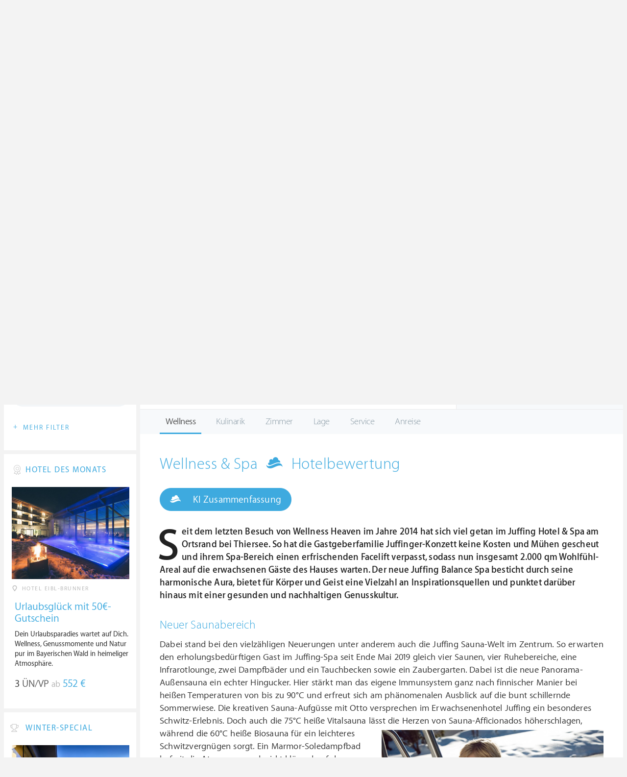

--- FILE ---
content_type: text/html; charset=UTF-8
request_url: https://ch.wellness-heaven.de/wellnesshotel/juffing/testbericht-wellness/
body_size: 20390
content:

<!DOCTYPE html>
<!--[if lt IE 7]>      <html class="no-js lt-ie9 lt-ie8 lt-ie7"> <![endif]-->
<!--[if IE 7]>         <html class="no-js lt-ie9 lt-ie8"> <![endif]-->
<!--[if IE 8]>         <html class="no-js lt-ie9"> <![endif]-->
<!--[if gt IE 8]><!--> 
<html class="no-js" lang="de"> <!--<![endif]-->
  
  <head>
  

<title>Juffing Hotel & Spa » Wellness & Spa » Bewertung & Bericht</title>
<meta name="description" content="Seit dem letzten Besuch von Wellness Heaven im Jahre 2014 hat sich viel getan im Juffing Hotel & Spa am Ortsrand bei Thiersee. So hat die Gastgeberfamilie Juffinger-Konzett keine Kosten und Mühen gescheut und ihrem Spa-Bereich einen erfrischenden Facelift verpasst, sodass nun insgesamt 2.000  ...">
<meta charset="utf-8">
<meta name="referrer" content="origin">
<meta name="robots" content="index,follow"><base href="https://ch.wellness-heaven.de/" />
<link rel="alternate" hreflang="de" href="https://www.wellness-heaven.de/wellnesshotel/juffing/testbericht-wellness/" />
<link rel="alternate" hreflang="de-CH" href="https://ch.wellness-heaven.de/wellnesshotel/juffing/testbericht-wellness/" />
<link rel="alternate" hreflang="de-AT" href="https://at.wellness-heaven.de/wellnesshotel/juffing/testbericht-wellness/" />
<meta name="viewport" content="width=device-width, initial-scale=1">

	<link rel="stylesheet" href="/css/normalize.min.css">
	<link rel="stylesheet" href="/min/?g=pluginscss">
	<link rel="stylesheet" href="/min/?g=maincss">
    
    <script src="/min/?g=mainjs"></script>
    
<script type="text/javascript">var keyerl = 'AIzaSyB3rlUBxoeAhS9j8NTbG80xufgoTT-tTsk';</script><script>createCookie('tt','1','30');</script>    
 
	
	<script type="application/ld+json">
	{
  	"@context" : "https://schema.org",
  	"@type" : "WebSite",
  	"name" : "Wellness Heaven",
  	"alternateName" : "Wellness Heaven Hotel Guide",
  	"url" : "https://www.wellness-heaven.de"
	}
	</script>
	<script type="application/ld+json">
    {
      "@context": "https://schema.org",
      "@type": "Organization",
      "url": "https://www.wellness-heaven.de",
      "logo": "https://www.wellness-heaven.de/img/logo.svg"
    }
    </script>
    
    <link rel="icon" href="/favi/favicon.ico">
    <link rel="icon" type="image/png" href="/favi/favicon-32x32.png" sizes="32x32">
    <link rel="icon" type="image/png" href="/favi/favicon-96x96.png" sizes="96x96">
    <link rel="apple-touch-icon" sizes="57x57" href="/favi/apple-touch-icon-57x57.png">
    <link rel="apple-touch-icon" sizes="60x60" href="/favi/apple-touch-icon-60x60.png">
    <link rel="apple-touch-icon" sizes="72x72" href="/favi/apple-touch-icon-72x72.png">
    <link rel="apple-touch-icon" sizes="76x76" href="/favi/apple-touch-icon-76x76.png">
    <link rel="apple-touch-icon" sizes="114x114" href="/favi/apple-touch-icon-114x114.png">
    <link rel="apple-touch-icon" sizes="120x120" href="/favi/apple-touch-icon-120x120.png">
    <link rel="apple-touch-icon" sizes="152x152" href="/favi/apple-touch-icon-152x152.png">
    <link rel="apple-touch-icon" sizes="180x180" href="/favi/apple-touch-icon-180x180.png">
    <link rel="manifest" href="/favi/manifest.json">
    <meta name="msapplication-TileColor" content="#ffffff">
    <meta name="msapplication-TileImage" content="/favi/mstile-144x144.png">
    <meta name="theme-color" content="#ffffff">

    <!--[if lt IE 9]>
        <script src="//html5shiv.googlecode.com/svn/trunk/html5.js"></script>
        <script>window.html5 || document.write('<script src="js/vendor/html5shiv.js"><\/script>')</script>
    <![endif]-->


<meta property="og:image" content="/img/logo.svg"/><meta property="og:title" content="Juffing Hotel & Spa » Wellness & Spa » Bewertung & Bericht" />
</head>

<body>
    <!--[if lt IE 7]>
      <p class="browsehappy">You are using an <strong>outdated</strong> browser. Please <a href="https://browsehappy.com/">upgrade your browser</a> to improve your experience.</p>
    <![endif]-->


<style>#preLoader{position:fixed;left:0;top:0;right:0;bottom:0;background:rgba(255,255,255,.99);z-index:100500}.preloader-double-torus,.preloader-wrap,.preloader-wrap img{position:absolute;left:0;top:0;bottom:0;right:0;margin:auto}.preloader-double-torus,.preloader-wrap{height:110px;width:110px}.preloader-wrap img{height:70px;width:70px}.preloader-double-torus{border:9px double;border-radius:50%;border-color:rgba(62,170,223,.65) #3eaadf;animation:preloader-spin 570ms infinite linear;-o-animation:preloader-spin 570ms infinite linear;-ms-animation:preloader-spin 570ms infinite linear;-webkit-animation:preloader-spin 570ms infinite linear;-moz-animation:preloader-spin 570ms infinite linear}@keyframes preloader-spin{100%{transform:rotate(360deg)}}@-o-keyframes preloader-spin{100%{-o-transform:rotate(360deg);transform:rotate(360deg)}}@-ms-keyframes preloader-spin{100%{-ms-transform:rotate(360deg);transform:rotate(360deg)}}@-webkit-keyframes preloader-spin{100%{-webkit-transform:rotate(360deg);transform:rotate(360deg)}}@-moz-keyframes preloader-spin{100%{-moz-transform:rotate(360deg);transform:rotate(360deg)}}
</style>

<div id="preLoader">
<div class="preloader-wrap">
  <img src="/img/logo-cloud.svg">
  <div class="preloader-double-torus"></div>
</div>
</div>

    <div id="main">
      <header id="header">
        <div class="main-container">
          <a href="/" class="logo"><img src="/img/logo.svg" alt="Wellness Heaven Logo" class="logosvg"></a>
          <a href="/" id="mob-btn"><div class="menu-burger"><span></span></div></a>

          <nav class="header-menu clearfix">
            <ul class="f-left">
              <li>
                <a href="#">Wellnesshotels <span class="icon-arrow-down-small"></span></a>

                <div class="dropdown">
                  <ul>
                  	<li><a href="/karte/">Wellnesshotel Karte</a></li>
                    <li><a href="/awards/">Wellness Heaven Awards</a></li> 
                    <li><a href="/hotelbewertung/wellness-spa/">Die besten Wellnesshotels</a></li>
                    <li><a href="/wellness/personalisierte-suche/">Personalisierte Hotelsuche</a></li> 
                    <li><a href="/wellness-angebote/top/">Wellness Angebote</a></li> 
                    <li><a href="/wellness/pressemeldungen/">Presse</a></li>
                    <li><a href="/wellness/wellness-gewinnspiel/">Gewinnspiel</a></li>
                    
                  </ul>
                </div>
              </li>
              <li>
                <a href="#">Hotelbewertungen <span class="icon-arrow-down-small"></span></a>

                <div class="dropdown">
                  <ul>
                    <li><a href="/wellness/testbericht-kriterien/">Test-Kriterien</a></li>
                    <li><a href="/wellness/bewertungsalgorithmus/">Bewertungs-Algorithmus</a></li>
                    <li><a href="/wellness/testbericht-experten/">Hoteltester</a></li>
                    <li><a href="/magazin/">Magazin</a></li>
                    <li><a href="/wellness/hoteltesterin-kolumne/">Hoteltesterin Kolumne</a></li>
                    <li><a href="/wellness/wellnessfuehrer-willkommen/">Wellness Heaven</a></li>
                    <li><a href="/wellness/testbericht-philosophie/">Philosophie</a></li>
                    <li><a href="/wellness/listing-varianten/">Listing Varianten</a></li>
                  </ul>
                </div>
              </li>
            </ul>

            <a href="#" id="search-btn"><span class="icon-search"></span></a>

            <div class="f-right" id="searchbox">
              <input id="search" type="text" placeholder="Suche"/>
              <span class="icon-search"></span>
              <a href="#" class="close"><span class="icon-close"></span></a>
                <div id="search-prompter" class="search-prompter"></div>
              </div>

              <div class="f-right like-box-container">
                <a href="#" class="like-block"><i class="icon-heart-full"></i><span id="likeCount">0</span></a>

                <div class="likebox-dropdown" style="display:none;">
                  <div class="likebox-wrap mCustomScrollbar " style="display:none;">
                    <a href="/wellness/merkzettel/" class="btn btn-blue-full">
                      <span class="icon-plane"></span>Anfrage an alle
                    </a>
                    <div class="ui-likebox-msg">Ihre Favoriten-Liste ist leer.</div>
                    <ul id="likeBox" class="ui-autocomplete ui-menu">
                      <li class="ui-hotels-title" style="display:none">
                        <span class="cati">Hotels</span>
                        <span class="cati" id="hotelsCount"></span>
                      </li>
                      <li id="uiHotelsList"></li>

                      <li class="ui-angebote-title" style="display:none">
                        <span class="cati">Angebote</span>
                        <span class="cati" id="angeboteCont"></span>
                      </li>
                      <li id="uiAngeboteList"></li>
                    </ul>
                  </div>
                </div>

              </div> <!-- .like-box-container -->

            </div>
          </nav>
        </div>
      </header><!--END Eheader-->


<div class="main-slider-wrap">

<div class="likerswipe">
<a href="#menu" id="menu-link-btn"><span class="icon-menu"></span> Infos</a>
<div class="cont"><a href="#" class="like slideLike" data-id="h177"><span class="icon-heart"></span></a></div>
</div>

<div id="swipero" class="swiper mainswiper">
<div class="swiper-wrapper">    

<div class="swiper-slide">
<img class="swiper-lazy" data-src="https://www.wellness-heaven.de/guide/juffing/juffing_gr.jpg" alt="Juffing Hotel & Spa Bilder | Bild 1">
<div class="swiper-lazy-preloader swiper-lazy-preloader-white"></div>
</div>

<div class="swiper-slide">
<img class="swiper-lazy" data-src="https://www.wellness-heaven.de/guide/juffing/data/image/juffing-5d4ee20084ec2.jpeg" alt="Juffing Hotel & Spa Bilder | Bild 2">
<div class="swiper-lazy-preloader swiper-lazy-preloader-white"></div>
</div>

<div class="swiper-slide">
<img class="swiper-lazy" data-src="https://www.wellness-heaven.de/guide/juffing/data/image/juffing-5d4ee1912f7af.jpeg" alt="Juffing Hotel & Spa Bilder | Bild 3">
<div class="swiper-lazy-preloader swiper-lazy-preloader-white"></div>
</div>

<div class="swiper-slide">
<img class="swiper-lazy" data-src="https://www.wellness-heaven.de/guide/juffing/data/image/juffing-5d4ee12e1dd91.jpeg" alt="Juffing Hotel & Spa Bilder | Bild 4">
<div class="swiper-lazy-preloader swiper-lazy-preloader-white"></div>
</div>

<div class="swiper-slide">
<img class="swiper-lazy" data-src="https://www.wellness-heaven.de/guide/juffing/data/image/juffing-56166af241cef.jpeg" alt="Juffing Hotel & Spa Bilder | Bild 5">
<div class="swiper-lazy-preloader swiper-lazy-preloader-white"></div>
</div>

<div class="swiper-slide">
<img class="swiper-lazy" data-src="https://www.wellness-heaven.de/guide/juffing/data/image/juffing-5d4eeb0a87f95.jpeg" alt="Juffing Hotel & Spa Bilder | Bild 6">
<div class="swiper-lazy-preloader swiper-lazy-preloader-white"></div>
</div>

<div class="swiper-slide">
<img class="swiper-lazy" data-src="https://www.wellness-heaven.de/guide/juffing/data/image/juffing-58fa74fd9e88e.jpeg" alt="Juffing Hotel & Spa Bilder | Bild 7">
<div class="swiper-lazy-preloader swiper-lazy-preloader-white"></div>
</div>

<div class="swiper-slide">
<img class="swiper-lazy" data-src="https://www.wellness-heaven.de/guide/juffing/data/image/juffing-558291e25b252.jpeg" alt="Juffing Hotel & Spa Bilder | Bild 8">
<div class="swiper-lazy-preloader swiper-lazy-preloader-white"></div>
</div>

<div class="swiper-slide">
<img class="swiper-lazy" data-src="https://www.wellness-heaven.de/guide/juffing/data/image/juffing-5d4ee2fba0426.jpeg" alt="Juffing Hotel & Spa Bilder | Bild 9">
<div class="swiper-lazy-preloader swiper-lazy-preloader-white"></div>
</div>

<div class="swiper-slide">
<img class="swiper-lazy" data-src="https://www.wellness-heaven.de/guide/juffing/data/image/juffing-5d4ef0c59795a.jpeg" alt="Juffing Hotel & Spa Bilder | Bild 10">
<div class="swiper-lazy-preloader swiper-lazy-preloader-white"></div>
</div>

<div class="swiper-slide">
<img class="swiper-lazy" data-src="https://www.wellness-heaven.de/guide/juffing/data/image/juffing-5d4ef0c573fbf.jpeg" alt="Juffing Hotel & Spa Bilder | Bild 11">
<div class="swiper-lazy-preloader swiper-lazy-preloader-white"></div>
</div>

<div class="swiper-slide">
<img class="swiper-lazy" data-src="https://www.wellness-heaven.de/guide/juffing/data/image/juffing-5d4ee7f179de9.jpeg" alt="Juffing Hotel & Spa Bilder | Bild 12">
<div class="swiper-lazy-preloader swiper-lazy-preloader-white"></div>
</div>

<div class="swiper-slide">
<img class="swiper-lazy" data-src="https://www.wellness-heaven.de/guide/juffing/data/image/juffing-61adcbe75a60f.jpeg" alt="Juffing Hotel & Spa Bilder | Bild 13">
<div class="swiper-lazy-preloader swiper-lazy-preloader-white"></div>
</div>

<div class="swiper-slide">
<img class="swiper-lazy" data-src="https://www.wellness-heaven.de/guide/juffing/data/image/juffing1381838990.jpg" alt="Juffing Hotel & Spa Bilder | Bild 14">
<div class="swiper-lazy-preloader swiper-lazy-preloader-white"></div>
</div>

<div class="swiper-slide">
<img class="swiper-lazy" data-src="https://www.wellness-heaven.de/guide/juffing/data/image/juffing-5d4ee12e3d729.jpeg" alt="Juffing Hotel & Spa Bilder | Bild 15">
<div class="swiper-lazy-preloader swiper-lazy-preloader-white"></div>
</div>

<div class="swiper-slide">
<img class="swiper-lazy" data-src="https://www.wellness-heaven.de/guide/juffing/data/image/juffing-5d4ee9f3d3879.jpeg" alt="Juffing Hotel & Spa Bilder | Bild 16">
<div class="swiper-lazy-preloader swiper-lazy-preloader-white"></div>
</div>

<div class="swiper-slide">
<img class="swiper-lazy" data-src="https://www.wellness-heaven.de/guide/juffing/data/image/juffing-61adccfc1ca62.jpeg" alt="Juffing Hotel & Spa Bilder | Bild 17">
<div class="swiper-lazy-preloader swiper-lazy-preloader-white"></div>
</div>

<div class="swiper-slide">
<img class="swiper-lazy" data-src="https://www.wellness-heaven.de/guide/juffing/data/image/juffing-5d4ef0c51a7c6.jpeg" alt="Juffing Hotel & Spa Bilder | Bild 18">
<div class="swiper-lazy-preloader swiper-lazy-preloader-white"></div>
</div>

<div class="swiper-slide">
<img class="swiper-lazy" data-src="https://www.wellness-heaven.de/guide/juffing/data/image/juffing-59b95bb5575c6.jpeg" alt="Juffing Hotel & Spa Bilder | Bild 19">
<div class="swiper-lazy-preloader swiper-lazy-preloader-white"></div>
</div>

<div class="swiper-slide">
<img class="swiper-lazy" data-src="https://www.wellness-heaven.de/guide/juffing/data/image/juffing-61adcbe80ba4f.jpeg" alt="Juffing Hotel & Spa Bilder | Bild 20">
<div class="swiper-lazy-preloader swiper-lazy-preloader-white"></div>
</div>

<div class="swiper-slide">
<img class="swiper-lazy" data-src="https://www.wellness-heaven.de/guide/juffing/data/image/juffing-5d4ee9f41ded3.jpeg" alt="Juffing Hotel & Spa Bilder | Bild 21">
<div class="swiper-lazy-preloader swiper-lazy-preloader-white"></div>
</div>

<div class="swiper-slide">
<img class="swiper-lazy" data-src="https://www.wellness-heaven.de/guide/juffing/data/image/juffing-61adcb82a4386.jpeg" alt="Juffing Hotel & Spa Bilder | Bild 22">
<div class="swiper-lazy-preloader swiper-lazy-preloader-white"></div>
</div>

<div class="swiper-slide">
<img class="swiper-lazy" data-src="https://www.wellness-heaven.de/guide/juffing/data/image/juffing-61adcbe787675.jpeg" alt="Juffing Hotel & Spa Bilder | Bild 23">
<div class="swiper-lazy-preloader swiper-lazy-preloader-white"></div>
</div>

<div class="swiper-slide">
<img class="swiper-lazy" data-src="https://www.wellness-heaven.de/guide/juffing/data/image/juffing-5d4ef0c5ce0da.jpeg" alt="Juffing Hotel & Spa Bilder | Bild 24">
<div class="swiper-lazy-preloader swiper-lazy-preloader-white"></div>
</div>

<div class="swiper-slide">
<img class="swiper-lazy" data-src="https://www.wellness-heaven.de/guide/juffing/data/image/juffing-61adcbe7a08ee.jpeg" alt="Juffing Hotel & Spa Bilder | Bild 25">
<div class="swiper-lazy-preloader swiper-lazy-preloader-white"></div>
</div>

<div class="swiper-slide">
<img class="swiper-lazy" data-src="https://www.wellness-heaven.de/guide/juffing/data/image/juffing-61adcd40813ef.jpeg" alt="Juffing Hotel & Spa Bilder | Bild 26">
<div class="swiper-lazy-preloader swiper-lazy-preloader-white"></div>
</div>

<div class="swiper-slide">
<img class="swiper-lazy" data-src="https://www.wellness-heaven.de/guide/juffing/data/image/juffing-61adcd3fd54f2.jpeg" alt="Juffing Hotel & Spa Bilder | Bild 27">
<div class="swiper-lazy-preloader swiper-lazy-preloader-white"></div>
</div>

<div class="swiper-slide">
<img class="swiper-lazy" data-src="https://www.wellness-heaven.de/guide/juffing/data/image/juffing-5a1546eed3294.jpeg" alt="Juffing Hotel & Spa Bilder | Bild 28">
<div class="swiper-lazy-preloader swiper-lazy-preloader-white"></div>
</div>

<div class="swiper-slide">
<img class="swiper-lazy" data-src="https://www.wellness-heaven.de/guide/juffing/data/image/juffing-5582a8b96d528.jpeg" alt="Juffing Hotel & Spa Bilder | Bild 29">
<div class="swiper-lazy-preloader swiper-lazy-preloader-white"></div>
</div>

<div class="swiper-slide">
<img class="swiper-lazy" data-src="https://www.wellness-heaven.de/guide/juffing/data/image/juffing-61add24d34416.jpeg" alt="Juffing Hotel & Spa Bilder | Bild 30">
<div class="swiper-lazy-preloader swiper-lazy-preloader-white"></div>
</div>

<div class="swiper-slide">
<img class="swiper-lazy" data-src="https://www.wellness-heaven.de/guide/juffing/data/image/juffing-61add149b8d32.jpeg" alt="Juffing Hotel & Spa Bilder | Bild 31">
<div class="swiper-lazy-preloader swiper-lazy-preloader-white"></div>
</div>

<div class="swiper-slide">
<img class="swiper-lazy" data-src="https://www.wellness-heaven.de/guide/juffing/data/image/juffing-5df8f0f3a50c4.jpeg" alt="Juffing Hotel & Spa Bilder | Bild 32">
<div class="swiper-lazy-preloader swiper-lazy-preloader-white"></div>
</div>

<div class="swiper-slide">
<img class="swiper-lazy" data-src="https://www.wellness-heaven.de/guide/juffing/data/image/juffing-5d4ee7382c8a7.jpeg" alt="Juffing Hotel & Spa Bilder | Bild 33">
<div class="swiper-lazy-preloader swiper-lazy-preloader-white"></div>
</div>

<div class="swiper-slide">
<img class="swiper-lazy" data-src="https://www.wellness-heaven.de/guide/juffing/data/image/juffing-5d4ee69607300.jpeg" alt="Juffing Hotel & Spa Bilder | Bild 34">
<div class="swiper-lazy-preloader swiper-lazy-preloader-white"></div>
</div>

<div class="swiper-slide">
<img class="swiper-lazy" data-src="https://www.wellness-heaven.de/guide/juffing/data/image/juffing-5d4ee3c6cae12.jpeg" alt="Juffing Hotel & Spa Bilder | Bild 35">
<div class="swiper-lazy-preloader swiper-lazy-preloader-white"></div>
</div>

<div class="swiper-slide">
<img class="swiper-lazy" data-src="https://www.wellness-heaven.de/guide/juffing/data/image/juffing-5d4ee3c696d69.jpeg" alt="Juffing Hotel & Spa Bilder | Bild 36">
<div class="swiper-lazy-preloader swiper-lazy-preloader-white"></div>
</div>

<div class="swiper-slide">
<img class="swiper-lazy" data-src="https://www.wellness-heaven.de/guide/juffing/data/image/juffing-5d4ee3e653168.jpeg" alt="Juffing Hotel & Spa Bilder | Bild 37">
<div class="swiper-lazy-preloader swiper-lazy-preloader-white"></div>
</div>

<div class="swiper-slide">
<img class="swiper-lazy" data-src="https://www.wellness-heaven.de/guide/juffing/data/image/juffing-5d4ee3c84a5d4.jpeg" alt="Juffing Hotel & Spa Bilder | Bild 38">
<div class="swiper-lazy-preloader swiper-lazy-preloader-white"></div>
</div>

<div class="swiper-slide">
<img class="swiper-lazy" data-src="https://www.wellness-heaven.de/guide/juffing/data/image/juffing-61adcdbfe6bc8.jpeg" alt="Juffing Hotel & Spa Bilder | Bild 39">
<div class="swiper-lazy-preloader swiper-lazy-preloader-white"></div>
</div>

<div class="swiper-slide">
<img class="swiper-lazy" data-src="https://www.wellness-heaven.de/guide/juffing/data/image/juffing-61adcfed567e6.jpeg" alt="Juffing Hotel & Spa Bilder | Bild 40">
<div class="swiper-lazy-preloader swiper-lazy-preloader-white"></div>
</div>

<div class="swiper-slide">
<img class="swiper-lazy" data-src="https://www.wellness-heaven.de/guide/juffing/data/image/juffing-61adcfead82f8.jpeg" alt="Juffing Hotel & Spa Bilder | Bild 41">
<div class="swiper-lazy-preloader swiper-lazy-preloader-white"></div>
</div>

<div class="swiper-slide">
<img class="swiper-lazy" data-src="https://www.wellness-heaven.de/guide/juffing/data/image/juffing-61adcfe8abf19.jpeg" alt="Juffing Hotel & Spa Bilder | Bild 42">
<div class="swiper-lazy-preloader swiper-lazy-preloader-white"></div>
</div>

<div class="swiper-slide">
<img class="swiper-lazy" data-src="https://www.wellness-heaven.de/guide/juffing/data/image/juffing-5a154b2d30ea3.jpeg" alt="Juffing Hotel & Spa Bilder | Bild 43">
<div class="swiper-lazy-preloader swiper-lazy-preloader-white"></div>
</div>

<div class="swiper-slide">
<img class="swiper-lazy" data-src="https://www.wellness-heaven.de/guide/juffing/data/image/juffing-5d4ee13086a78.jpeg" alt="Juffing Hotel & Spa Bilder | Bild 44">
<div class="swiper-lazy-preloader swiper-lazy-preloader-white"></div>
</div>

<div class="swiper-slide">
<img class="swiper-lazy" data-src="https://www.wellness-heaven.de/guide/juffing/data/image/juffing-5d4ef0c41d7ea.jpeg" alt="Juffing Hotel & Spa Bilder | Bild 45">
<div class="swiper-lazy-preloader swiper-lazy-preloader-white"></div>
</div>

<div class="swiper-slide">
<img class="swiper-lazy" data-src="https://www.wellness-heaven.de/guide/juffing/data/image/juffing-5d4ee1914c568.jpeg" alt="Juffing Hotel & Spa Bilder | Bild 46">
<div class="swiper-lazy-preloader swiper-lazy-preloader-white"></div>
</div>

<div class="swiper-slide">
<img class="swiper-lazy" data-src="https://www.wellness-heaven.de/guide/juffing/data/image/juffing-5d4ee12f79870.jpeg" alt="Juffing Hotel & Spa Bilder | Bild 47">
<div class="swiper-lazy-preloader swiper-lazy-preloader-white"></div>
</div>

<div class="swiper-slide">
<img class="swiper-lazy" data-src="https://www.wellness-heaven.de/guide/juffing/data/image/juffing-5d4ef0c45f1fd.jpeg" alt="Juffing Hotel & Spa Bilder | Bild 48">
<div class="swiper-lazy-preloader swiper-lazy-preloader-white"></div>
</div>

<div class="swiper-slide">
<img class="swiper-lazy" data-src="https://www.wellness-heaven.de/guide/juffing/data/image/juffing-5d4ee12f395a2.jpeg" alt="Juffing Hotel & Spa Bilder | Bild 49">
<div class="swiper-lazy-preloader swiper-lazy-preloader-white"></div>
</div>

<div class="swiper-slide">
<img class="swiper-lazy" data-src="https://www.wellness-heaven.de/guide/juffing/data/image/juffing-56166b064c325.jpeg" alt="Juffing Hotel & Spa Bilder | Bild 50">
<div class="swiper-lazy-preloader swiper-lazy-preloader-white"></div>
</div>

<div class="swiper-slide">
<img class="swiper-lazy" data-src="https://www.wellness-heaven.de/guide/juffing/data/image/juffing-564590cc2b535.jpeg" alt="Juffing Hotel & Spa Bilder | Bild 51">
<div class="swiper-lazy-preloader swiper-lazy-preloader-white"></div>
</div>

<div class="swiper-slide">
<img class="swiper-lazy" data-src="https://www.wellness-heaven.de/guide/juffing/data/image/juffing-5a1547b489615.jpeg" alt="Juffing Hotel & Spa Bilder | Bild 52">
<div class="swiper-lazy-preloader swiper-lazy-preloader-white"></div>
</div>

<div class="swiper-slide">
<img class="swiper-lazy" data-src="https://www.wellness-heaven.de/guide/juffing/data/image/juffing-5582a7f5b3184.jpeg" alt="Juffing Hotel & Spa Bilder | Bild 53">
<div class="swiper-lazy-preloader swiper-lazy-preloader-white"></div>
</div>

<div class="swiper-slide">
<img class="swiper-lazy" data-src="https://www.wellness-heaven.de/guide/juffing/data/image/juffing-5a155e63ab4a7.jpeg" alt="Juffing Hotel & Spa Bilder | Bild 54">
<div class="swiper-lazy-preloader swiper-lazy-preloader-white"></div>
</div>

<div class="swiper-slide">
<img class="swiper-lazy" data-src="https://www.wellness-heaven.de/guide/juffing/data/image/juffing-5d4eebb07ee8e.jpeg" alt="Juffing Hotel & Spa Bilder | Bild 55">
<div class="swiper-lazy-preloader swiper-lazy-preloader-white"></div>
</div>

<div class="swiper-slide">
<img class="swiper-lazy" data-src="https://www.wellness-heaven.de/guide/juffing/data/image/juffing-58fa73779c6d4.jpeg" alt="Juffing Hotel & Spa Bilder | Bild 56">
<div class="swiper-lazy-preloader swiper-lazy-preloader-white"></div>
</div>

<div class="swiper-slide">
<img class="swiper-lazy" data-src="https://www.wellness-heaven.de/guide/juffing/data/image/juffing-5d4eec9322380.jpeg" alt="Juffing Hotel & Spa Bilder | Bild 57">
<div class="swiper-lazy-preloader swiper-lazy-preloader-white"></div>
</div>

<div class="swiper-slide">
<img class="swiper-lazy" data-src="https://www.wellness-heaven.de/guide/juffing/data/image/juffing-5a154984dce7c.jpeg" alt="Juffing Hotel & Spa Bilder | Bild 58">
<div class="swiper-lazy-preloader swiper-lazy-preloader-white"></div>
</div>

<div class="swiper-slide">
<img class="swiper-lazy" data-src="https://www.wellness-heaven.de/guide/juffing/data/image/juffing-5df8ed4bad393.jpeg" alt="Juffing Hotel & Spa Bilder | Bild 59">
<div class="swiper-lazy-preloader swiper-lazy-preloader-white"></div>
</div>

<div class="swiper-slide">
<img class="swiper-lazy" data-src="https://www.wellness-heaven.de/guide/juffing/data/image/juffing-61adca87f3d6d.jpeg" alt="Juffing Hotel & Spa Bilder | Bild 60">
<div class="swiper-lazy-preloader swiper-lazy-preloader-white"></div>
</div>

<div class="swiper-slide">
<img class="swiper-lazy" data-src="https://www.wellness-heaven.de/guide/juffing/data/image/juffing-5a1548bc954b5.jpeg" alt="Juffing Hotel & Spa Bilder | Bild 61">
<div class="swiper-lazy-preloader swiper-lazy-preloader-white"></div>
</div>

<div class="swiper-slide">
<img class="swiper-lazy" data-src="https://www.wellness-heaven.de/guide/juffing/data/image/juffing-61adc97f076d0.jpeg" alt="Juffing Hotel & Spa Bilder | Bild 62">
<div class="swiper-lazy-preloader swiper-lazy-preloader-white"></div>
</div>

<div class="swiper-slide">
<img class="swiper-lazy" data-src="https://www.wellness-heaven.de/guide/juffing/data/image/juffing-61adcb0ee239c.jpeg" alt="Juffing Hotel & Spa Bilder | Bild 63">
<div class="swiper-lazy-preloader swiper-lazy-preloader-white"></div>
</div>

<div class="swiper-slide">
<img class="swiper-lazy" data-src="https://www.wellness-heaven.de/guide/juffing/data/image/juffing-56166ab5a655d.jpeg" alt="Juffing Hotel & Spa Bilder | Bild 64">
<div class="swiper-lazy-preloader swiper-lazy-preloader-white"></div>
</div>

<div class="swiper-slide">
<img class="swiper-lazy" data-src="https://www.wellness-heaven.de/guide/juffing/data/image/juffing-61adc938982d1.jpeg" alt="Juffing Hotel & Spa Bilder | Bild 65">
<div class="swiper-lazy-preloader swiper-lazy-preloader-white"></div>
</div>

<div class="swiper-slide">
<img class="swiper-lazy" data-src="https://www.wellness-heaven.de/guide/juffing/data/image/juffing-61adc9558fe41.jpeg" alt="Juffing Hotel & Spa Bilder | Bild 66">
<div class="swiper-lazy-preloader swiper-lazy-preloader-white"></div>
</div>

<div class="swiper-slide">
<img class="swiper-lazy" data-src="https://www.wellness-heaven.de/guide/juffing/data/image/juffing-61adc9a97e02c.jpeg" alt="Juffing Hotel & Spa Bilder | Bild 67">
<div class="swiper-lazy-preloader swiper-lazy-preloader-white"></div>
</div>

</div>
<div class="swiper-button-next"><i class="icon-arrow-right"></i></div>
<div class="swiper-button-prev"><i class="icon-arrow-left"></i></div>
</div>
     
</div>

      <nav id="menu">
      <ul>
        <li>
          <a href="/wellnesshotel/juffing/">Infos</a>
          <ul>
            	<li><a href="/wellnesshotel/juffing/"><span class="icon-home"></span> Hotel Home</a></li>
            	<li><a href=/wellnesshotel/juffing/wellness-erlebnisse/>User Bewertungen</a></li>
            	<li><a href="/wellnesshotel/juffing/wetter/">Wetter</a></li>
            	<li><a href="/wellnesshotel/juffing/anwendungen/">Wellness-Bereich</a></li>
        	</ul>
        </li>

        <li>
          		<a href="/wellnesshotel/juffing/testbericht-wellness/">Bewertung</a>
              <ul>
            	<li><a href=/wellnesshotel/juffing/testbericht-wellness/>Wellness & Spa</a></li>
    			<li><a href=/wellnesshotel/juffing/testbericht-kulinarik/>Kulinarik & Gourmet</a></li>
    			<li><a href=/wellnesshotel/juffing/testbericht-zimmer/>Zimmer & Suiten</a></li>
    			<li><a href=/wellnesshotel/juffing/testbericht-lage/>Lage & Umgebung</a></li>
    			<li><a href=/wellnesshotel/juffing/testbericht-service/>Service & Extras</a></li>
        	</ul>
              </li>
		
        <li><a href="/wellnesshotel/juffing/galerie/">Fotos</a></li>
        
        <li><a href="/wellnesshotel/juffing/lage/">Lage</a></li>
        
        
      </ul>
    </nav><!--END #menu-->

      <div class="main-container l-aside-wrap clearfix left-aside-main hotel-item test-report">

        <div class="eRowFluid_dynamic f-right">
          <div id="mainContWrap">

          <ul class="hotel-item-menu">
            <li>
              <a href="/wellnesshotel/juffing/"><span>Infos <i class="icon-arrow-down-small"></i></span></a>

              <div class="dropdown">
                <ul>
            	<li><a href="/wellnesshotel/juffing/"><span class="icon-home"></span> Hotel Home</a></li>
            	<li><a href=/wellnesshotel/juffing/wellness-erlebnisse/>User Bewertungen</a></li>
            	<li><a href="/wellnesshotel/juffing/wetter/">Wetter</a></li>
            	<li><a href="/wellnesshotel/juffing/anwendungen/">Wellness-Bereich</a></li>
        	</ul>
              </div>
            </li>
            
            <li class="active">
              <a href="/wellnesshotel/juffing/testbericht-wellness/"><span>Bewertung <i class="icon-arrow-down-small"></i></span></a>
              <div class="dropdown">
              <ul>
            	<li><a href=/wellnesshotel/juffing/testbericht-wellness/>Wellness & Spa</a></li>
    			<li><a href=/wellnesshotel/juffing/testbericht-kulinarik/>Kulinarik & Gourmet</a></li>
    			<li><a href=/wellnesshotel/juffing/testbericht-zimmer/>Zimmer & Suiten</a></li>
    			<li><a href=/wellnesshotel/juffing/testbericht-lage/>Lage & Umgebung</a></li>
    			<li><a href=/wellnesshotel/juffing/testbericht-service/>Service & Extras</a></li>
        	</ul>
              </div>
            </li>
            
                
            <li><a href="/wellnesshotel/juffing/galerie/"><span>Fotos</span></a></li>
            
            <li><a href="/wellnesshotel/juffing/lage/"><span>Lage</span></a></li>
             
          </ul>
 <div class="table-block-row" itemscope="" itemtype="https://schema.org/Hotel">
            <div class="col left-block item-header">
              <h1 class="article-title" itemprop="name">Juffing Hotel & Spa</h1>
              <meta itemprop="image" content="https://www.wellness-heaven.de/guide/juffing/juffing_gr.jpg">
              <meta itemprop="address" content="Hinterthiersee 79, 6335 Thiersee, Tirol, Österreich">
              <meta itemprop="telephone" content="+43 5376 / 5585-0"> <meta itemprop="faxNumber" content="+43 5376 / 5585-300">
<meta itemprop="priceRange" content="Ab 145 €"> 
             <ul class="breadcrumbs">
                <li><span class="icon-location"></span>Thiersee</li>
                <li>></li>
                <li><a href="/wellnesshotels/oesterreich/tirol/">Tirol</a></li>
                <li>></li>
                <li><a href="/wellnesshotels/oesterreich/">Österreich</a></li>
              </ul>

              <div class="clearfix">

                <div class="f-left">
</div>
                <a href="/wellnesshotel/juffing/testbericht-wellness/">
                  <div class="progress-block f-right" data-progress="74.333333333333" itemprop="aggregateRating" itemscope itemtype="https://schema.org/AggregateRating">
                    <p itemprop="ratingValue"><span>9.</span>23</p>
					<meta itemprop="worstRating" content="1"><meta itemprop="bestRating" content="10">
					<meta itemprop="reviewCount" content="5">
                    <div class="progress"><div></div></div>
                  </div>
                </a>
              </div>
            </div><!--END .item-header-->

 			<div class="col right-block">
              <ul class="chart-block">
      
                <li>
                  <a href="/wellnesshotel/juffing/testbericht-wellness/" class="link-to"></a><p>Wellness</p>
                  <div class="progress-wrap" data-progress="73.333333333333">
                    <div class="progress"><div></div></div>
                    <p><span>9.</span>20</p>
                  </div>
                </li>
      
                <li>
                  <a href="/wellnesshotel/juffing/testbericht-kulinarik/" class="link-to"></a><p>Kulinarik</p>
                  <div class="progress-wrap" data-progress="73.666666666667">
                    <div class="progress"><div></div></div>
                    <p><span>9.</span>21</p>
                  </div>
                </li>
      
                <li>
                  <a href="/wellnesshotel/juffing/testbericht-zimmer/" class="link-to"></a><p>Zimmer</p>
                  <div class="progress-wrap" data-progress="70.666666666667">
                    <div class="progress"><div></div></div>
                    <p><span>9.</span>12</p>
                  </div>
                </li>
      
                <li>
                  <a href="/wellnesshotel/juffing/testbericht-lage/" class="link-to"></a><p>Lage</p>
                  <div class="progress-wrap" data-progress="85">
                    <div class="progress"><div></div></div>
                    <p><span>9.</span>55</p>
                  </div>
                </li>
      
                <li>
                  <a href="/wellnesshotel/juffing/testbericht-service/" class="link-to"></a><p>Service</p>
                  <div class="progress-wrap" data-progress="68.666666666667">
                    <div class="progress"><div></div></div>
                    <p><span>9.</span>06</p>
                  </div>
                </li>

			</ul>
            </div><!--END .chart-block-->
          </div><!--END .table-block-row-->

          <div class="item-mob-progress-block clearfix">
            <div class="sub-wrap">
                <a href="/wellnesshotel/juffing/testbericht-wellness/">
                  <div class="progress-block" data-progress="74.333333333333">
                    <p><span>9.</span>23</p>

                  <div class="progress"><div></div></div>
                </div>
              </a>

              
            </div>
          </div>

    
  <div id="scrollreport"></div>
  <script> mobilescroll('#scrollreport'); </script>
  
  <nav id="menu-report">
      <ul>
          <li class="active"><a href=/wellnesshotel/juffing/testbericht-wellness/ title="Hotelbewertung: Wellness-Bereich des Wellnesshotels Juffing Hotel & Spa ">Wellness</a></li><li><a href=/wellnesshotel/juffing/testbericht-kulinarik/ title="Hotelbewertung: Kulinarik & Gourmetfreuden im WellnesshotelJuffing Hotel & Spa ">Kulinarik</a></li><li><a href=/wellnesshotel/juffing/testbericht-zimmer/ title="Hotelbewertung: allgemeiner Ausstattung und Zimmer des Hotels Juffing Hotel & Spa ">Zimmer</a></li><li><a href=/wellnesshotel/juffing/testbericht-lage/ title="Hotelbewertung: Lage und Umgebung des Wellnesshotels Juffing Hotel & Spa ">Lage</a></li><li><a href=/wellnesshotel/juffing/testbericht-service/ title="Hotelbewertung: Service des Wellnesshotels Juffing Hotel & Spa ">Service</a></li><li><a href=/wellnesshotel/juffing/testbericht-anreise/ title="Hotelbewertung: Anreise zum Hotel Juffing Hotel & Spa ">Anreise</a></li>
      </ul>
    </nav><!--END #menu-->
    
    
    <a class="btn btn-blue-full report-btn" href="#menu-report"><span class="icon-menu"></span>Wellness & Spa</a>
          <ul class="report-list">
          <li class="active"><a href=/wellnesshotel/juffing/testbericht-wellness/ title="Hotelbewertung: Wellness-Bereich des Wellnesshotels Juffing Hotel & Spa ">Wellness</a></li><li><a href=/wellnesshotel/juffing/testbericht-kulinarik/ title="Hotelbewertung: Kulinarik & Gourmetfreuden im WellnesshotelJuffing Hotel & Spa ">Kulinarik</a></li><li><a href=/wellnesshotel/juffing/testbericht-zimmer/ title="Hotelbewertung: allgemeiner Ausstattung und Zimmer des Hotels Juffing Hotel & Spa ">Zimmer</a></li><li><a href=/wellnesshotel/juffing/testbericht-lage/ title="Hotelbewertung: Lage und Umgebung des Wellnesshotels Juffing Hotel & Spa ">Lage</a></li><li><a href=/wellnesshotel/juffing/testbericht-service/ title="Hotelbewertung: Service des Wellnesshotels Juffing Hotel & Spa ">Service</a></li><li><a href=/wellnesshotel/juffing/testbericht-anreise/ title="Hotelbewertung: Anreise zum Hotel Juffing Hotel & Spa ">Anreise</a></li>
          </ul>
          
          


    <style>
        .ai-summary-wrapper {
            margin-top: 15px;
            margin-bottom: 30px;
        }
        .ai-summary-output {
            margin-top: 18px;
            padding: 12px;
            border-left: 4px solid #3eaadf;
            background-color: #f9f9f9;
            font-style: italic;
            white-space: pre-wrap;
            display: none;
        }
        .icon-logo.rotating {
            animation: rotate 1s linear infinite;
            display: inline-block;
        }
        @keyframes rotate {
            100% { transform: rotate(360deg); }
        }

        .ai-summary-output.active span {
            opacity: 0;
            animation: fadeInWord 0.5s ease forwards;
            display: inline;
        }
        @keyframes fadeInWord {
            0%   { opacity: 0; text-shadow: none; }
            50%  { opacity: 1; text-shadow: 0 0 6px rgba(62,170,223,0.5); }
            100% { opacity: 1; text-shadow: none; }
        }
    </style>

    <span itemtype="https://schema.org/Product" itemscope>
    <meta itemprop="name" content="Juffing Hotel & Spa" />
    <div class="text-page clearfix" itemscope itemprop="review" itemtype="https://schema.org/Review">
        <h2 class="article-title report-title">Wellness & Spa <i class="icon-logo"></i> Hotelbewertung</h2>

        <span itemprop="reviewBody" id="berichttext">
            <p>

<b>
Seit dem letzten Besuch von Wellness Heaven im Jahre 2014 hat sich viel getan im Juffing Hotel & Spa am Ortsrand bei Thiersee. So hat die Gastgeberfamilie Juffinger-Konzett keine Kosten und Mühen gescheut und ihrem Spa-Bereich einen erfrischenden Facelift verpasst, sodass nun insgesamt 2.000 qm Wohlfühl-Areal auf die erwachsenen Gäste des Hauses warten. Der neue Juffing Balance Spa besticht durch seine harmonische Aura, bietet für Körper und Geist eine Vielzahl an Inspirationsquellen und punktet darüber hinaus mit einer gesunden und nachhaltigen Genusskultur.
 </b>

<h2 class="article-title-2 blue">Neuer Saunabereich</h2>
Dabei stand bei den vielzähligen Neuerungen unter anderem auch die Juffing Sauna-Welt im Zentrum. So erwarten den erholungsbedürftigen Gast im Juffing-Spa seit Ende Mai 2019 gleich vier Saunen, vier Ruhebereiche, eine Infrarotlounge, zwei Dampfbäder und ein Tauchbecken sowie ein Zaubergarten. Dabei ist die neue Panorama-Außensauna ein echter Hingucker. Hier stärkt man das eigene Immunsystem ganz nach finnischer Manier bei heißen Temperaturen von bis zu 90°C und erfreut sich am phänomenalen Ausblick auf die bunt schillernde Sommerwiese. Die kreativen Sauna-Aufgüsse mit Otto versprechen im Erwachsenenhotel Juffing ein besonderes Schwitz-Erlebnis. Doch auch die 75°C heiße Vitalsauna lässt die Herzen <a class="fancybox-gallery f-right img-square" data-fancybox="gallery" href="https://www.wellness-heaven.de/guide/juffing/data/image/juffing-5a1548bc954b5.jpeg"><img class="lazy iecrop" style="height: 100%;" data-src="https://www.wellness-heaven.de/guide/juffing/data/image/juffing-5a1548bc954b5.jpeg" alt="Bild vom Wellnesshotel Juffing Hotel & Spa | Thiersee | Tirol">
<meta itemprop="image" content="https://www.wellness-heaven.de/guide/juffing/data/image/juffing-5a1548bc954b5.jpeg"> </a> von Sauna-Afficionados höherschlagen, während die 60°C heiße Biosauna für ein leichteres Schwitzvergnügen sorgt. Ein Marmor-Soledampfbad befreit die Atemwege und wirkt klärend auf das Hautbild. Nach einem ausgedehnten Saunabesuch versprechen der Eisbrunnen, genau wie die Outdoor-Duschen Abkühlung. Und auch die Indoor-Erlebnisduschen stehen für ein Dusch-Abenteuer mit Wow-Effekt. Dabei ist das Aquamoon-Duscherlebnis besonders erwähnenswert. In dieser „Event-Dusche“, die sich wie ein Marmor-Fächer präsentiert, rinnt das Wasser aus einer mondähnlichen Wölbung an der Decke in kunstvoll anmutenden Spiralen und Kaskaden auf den Duschenden herunter. Für innerliche Erfrischung steht nicht nur ein Marmor-Trinkbrunnen, sondern auch eine Tee- und Kaffee-Lounge mit zahlreichen Vitalsnacks für die Gäste bereit, ideal auch für ein <a href='/hotels/wellness+wochenende/'>Wellness Wochenende</a>. Viele liebevolle Ruhenischen bieten Platz zur Kontemplation, zum Innehalten und zur Reflexion. Dabei fällt das Nachdenken oder Abschalten besonders leicht im „Panoramaruheraum“, betört dieser doch das Auge des Betrachters mit einem wunderschönen Ausblick, der durchaus stimulierend und inspirierend wirkt. Doch auch der „Raum der Stille“, der „Ruheraum am Biotop“, die „Bibliothek im Spa“ oder das „Lese-Tepidarium“ laden ein zum Kraft tanken und Eintauchen in die Welt der Literatur. Im „Lese-Tepidarium“ kann der Wellness-Gast neuerdings sogar beim Ausmalen von Erwachsenen-Malbüchern in einen kreativen „Fluss“ geraten und dabei vollkommen abschalten. So vielfältig und durchdacht wie die Ruhe-Zonen im Inneren des Hauses, so abwechslungsreich und detailverliebt zeigt sich auch der Garten des Juffing Hotels & <a class="fancybox-gallery f-right img-square" data-fancybox="gallery" href="https://www.wellness-heaven.de/guide/juffing/data/image/juffing-61adcb0ee239c.jpeg"><img class="lazy iecrop" style="height: 100%;" data-src="https://www.wellness-heaven.de/guide/juffing/data/image/juffing-61adcb0ee239c.jpeg" alt="Bild vom Wellness Hotel Juffing Hotel & Spa | Thiersee | Tirol">
<meta itemprop="image" content="https://www.wellness-heaven.de/guide/juffing/data/image/juffing-61adcb0ee239c.jpeg"> </a> Spa. Dieser wird von den verschiedensten Ahorn- und Rosensorten aber auch heimischen Kräutern und Zierpflanzen gesäumt, sodass das Wandeln im Garten des Hauses zu jeder Jahreszeit zu einem sinnlichen Genuss wird. 

<h2 class="article-title-2 blue">Das Hotel Juffing, ein Eldorado für Aqua-Athleten und See(h)nsüchtige</h2>
Alle Aqua-Athleten können sich nach wie vor im 8 x 10 m großen Indoorpool (30°C) oder im 6 x 12 m langen und ganzjährig auf 30°C beheizten Außenpool mit Sprudelliegen auspowern. Darüber hinaus wird die Juffing Wasserwelt von einem Tauchbecken und einem Biotop komplettiert. Seenliebhaber kommen im Unterlandler Seengebiet darüber hinaus voll auf ihre Kosten: Ob Thiersee, Hechtsee, Stimmersee, Pfrillsee, Längsee oder Landler Badesee, wer im Juffing Hotel & Spa logiert, der hat wahrlich die Qual der Seen-Wahl. 

<h2 class="article-title-2 blue">Ob Fitness-Center, Outdoor-Fitness, Yoga, Pilates, Waldbaden – Trainieren Sie sich im Juffing Hotel  & Spa aber auch zu Hause fit für den Alltag</h2>
Sportlich ambitionierte Wellnessgäste werden im Yoga und Meditationsraum mit dem neuen „Besinnen-Beginnen Programm“ ihr Glück finden. Was hat es mit diesem vielversprechenden Programm auf sich? Ganz einfach: beginnen Sie während Ihres Aufenthaltes in diesem <a href=/wellnesshotels/oesterreich/tirol/>Wellnesshotel in Tirol</a> mit einem holistischen Bewegungs-, Meditations- und Yogaprogramm und setzen Sie dieses auch zu Hause konsequent fort. Nehmen Sie beispielsweise an den kostenlosen Gruppenkursen wie Aqua Fitness, Bauch, Beine, Po, Faszientraining, Jogging, die Fünf Tibeter oder Pilates teil. Auch der neue Yoga- und Meditationsraum mit Klangschalen-Equipment und ansprechender Innenarchitektur erleichtert das runterkommen und abschalten. Ebenfalls auf der sportlichen <a href='/hotels/wellnessurlaub/'>Urlaubs</a>agenda stehen im Juffing Hotel & Spa Wanderungen oder Waldbaden. Abgerundet wird die Sport-Infrastruktur des Hauses durch ein hervorragend ausgestattetes Fitness-Center mit den neuesten Technogym-Trainingsgeräten. Dabei ist selbstverständlich auch Personal Training im Juffing möglich und zwar nicht nur im Technogym-Fitness-Center. Denn jeder Kursbaustein aus dem „Besinnen-Beginnen-Wochenprogramm“ wie z.B. Yoga, Faszientraining oder Nordic Walking kann auch als Einzelstunde gegen eine Gebühr von 38,- € / 25 Minuten oder 65,- € / 50 Minuten gebucht werden. Dass das Hotel von zahlreichen Laufstrecken und Nordic Walking-Routen umgeben ist, motiviert in hohem Maße zum sportlichen Aktivsein an der frischen Luft. So verbindet man das Nützliche mit dem Schönen und kommt beim Training in den Genuss atemberaubender Naturerlebnisse. So ist der zauberhafte Thiersee geradezu prädestiniert, um ihn laufend oder joggend zu umrunden. 

<h2 class="article-title-2 blue">Paar-Auszeit mit Synchron-Massage im neuen Duo-Behandlungsraum</h2>
Eine weitere Neuerung, die die Wellness Heaven Hotel-Testerin im Juffing feststellen konnte ist die Erweiterung des Beauty- und Treatment Bereiches. So punktet das Juffing Hotel & Spa neuerdings auch mit einem Paar-Behandlungsraum mit eigener Terrasse mit Bergblick und fantastischer Aussicht auf den bunten Sommerwiesengarten. Während eines Paar-Treatments in diesem Kleinod schillern farbenfrohe Frühlingsblumen aus den Vasen, brennen Kerzen und duften die verschiedensten Aromen, sodass die gemeinsame Auszeit zu einer synästhetischen Reise für die Sinne wird. Die Qualität der Anwendungen überzeugte die Testerin auch im August 2019. So erhielt sie eine tiefenwirksame Schönheitspflege mit der angesagten Südtiroler Beauty-Linie Team Dr. Joseph. Nach einer eingehenden Hautdiagnostik, Ausreinigung und Augenbrauen Faconierung und Färbung, wurde der Testerin von Wellness Heaven eine wohltuende und lymphstimulierende Massage, eine Intensivmaske und eine abschließende, auf den individuellen Hauttyp abgestimmten Tagespflege zuteil. Dabei spickte die sympathische Kosmetikerin Tea Maskarin das Facial mit zahlreichen sinnlichen Höhepunkten: Die tiefgehende Schulter-, Nacken- und Kopfmassage stellte dabei nur eines der vielen Highlights dar. Auch mit einer Metallbürste verstand Tea gekonnt den Lymphfluss anzuregen und sie sorgte dank einer Schröpfglasmassage und einer Cold-Stone Gesichtsmassage außerdem für wahre Gänsehautmomente. Ihre zwanzigjährige Expertise brachte Tea zum krönenden Abschluss des Facials noch durch eine Massage des Nackens mit durchblutungsförderndem Minz-Öl zum Ausdruck. Doch nicht nur die Kosmetikerin Tea Maskarin zeigte während des 80minütigen Gesichtsanwendung vollen Einsatz, auch der Masseur Markus Gandler stellte sein Können bei einer 50minütigen individuellen Schwerpunktmassage unter Beweis. Dabei konzentrierte er sich auf Wunsch der Testerin vor allem auf die Schulter- und Nackenpartie, den Rücken und die Arme. Dank einer gekonnten Kombination aus Druckpunktmassagetechniken, professionellen Knetungen und Streichungen wurde eine nachhaltige Lockerung der erwähnten Muskelpartien erreicht. Ein weiteres Wellness Highlight für die Testerin von Wellness Heaven war eine einstündige Original Aromatouch Behandlung, die die versierte und sensible Heilmasseurin Daniela Brugger ihr angedeihen ließ. Die ätherischen Aromaöle von doTERRA®stellten in Kombination mit den sanften aber gezielten Massagekniffen ein Fest für die Sinne dar. Schon nach den ersten Massageminuten nahm der gefühlte Stress-Level deutlich ab und die Testerin fühlte sich psychisch und physisch gestärkt. Insgesamt acht verschiedene Aromaöle kamen während des einstündigen Treatments zum Einsatz. So reichte der bunte, duftende Aromen-Strauß vom Lavendel über Pfefferminze bis hin zur Wildorange. Das i-Tüpfelchen dieser tiefenentspannenden Anwendung war dabei die wohltuende sanfte Fußreflexzonenmassage bei der auch das letzte Fünkchen Anspannung in sich zerfiel. 

<br><br>
<b>Evaluierung 2009</b><br><b></b><div class=togglere>
Atemberaubende Steilwände, bunte Häuser am Ufer des Inn, spitze Märchenberge in die Rottöne der Spätherbstsonne geschmolzen, pointilistisch dahingetupfte letzte Buchenblätter – ein Feuerwerk der Impressionen! Schon die Zugfahrt nach Kufstein präsentiert sich als spektakuläre Farb- und Naturkomposition. Am Bahnhof werden wir vom jungen Employé des Hotels Juffing herzlich in Empfang genommen, der uns in knapp 15 Minuten Fahrt nach Hinterthiersee bringt. Ein Glücksfall: So beeindruckend öffnet sich auf der Strecke der herbstliche Wald und gibt den Blick auf das Sonnenwendjoch frei, dass man nicht selber am Steuer sitzen mag. Das familiär geführte „Juffing – Hotel & Spa“ liegt malerisch eingebettet in eine Tiroler Bergidylle. Steile Hänge und ziselierte Gipfelpartien laufen in saftige Wiesen und weite Felder aus. In der Hotelanlage ist das urtypische Herzstück mit einem 2007 eröffneten Neubau modernen Wellness-Formats verbunden. Glasfronten und Schnitzereien bilden keinen Gegensatz, sondern ergänzen sich zu einer Oase der Erholung. Das Wellness-Areal des Hotels Juffing umfasst Schwimmbad, Fitnessstudio, Solarium, unterschiedliche Saunabereiche und Behandlungsräume, die mit viel Liebe zum Detail ausgestattet sind. Kräftige Farben, würzige Aromen und warme Holztöne bestimmen das Interieur. Als wir uns gerade wohlig eingestimmt haben, fällt uns eine Überraschung ins Auge: Saftig-köstliche Königsdatteln, reife Herbstfrüchte und frische Nüsse gehören zum Vitalbüffet, welches stets für den Gast bereitsteht. Ebenso gibt es eine abwechslungsreiche Auswahl von Tees. Im Gegensatz zu großen Häusern besticht das Spa des Hotels Juffing durch seine intime und ruhige Atmosphäre. Entspannung und Einkehr stehen an erster Stelle. Besonders behaglich der Ruheraum: als wir die stillen Bäume am Hang durch das Panoramafenster betrachten, scheint uns die sphärische Musik wie von Ferne zuzuschweben. 
<br><br>
Im Juffing werden aus einer einfachen Gesichtsbehandlung 90 Minuten wundervoller Entspannung. Die verwendeten Produkte tauchen den Gast in den Duft französischen Lavendels ein, die sanfte Massage der Nacken- und Schulterpartie lässt die Strapazen des Alltags vergessen. Peeling, Tiefenreinigung und abschließende Pflegemaske klären und straffen die Haut. Jeder Behandlungsschritt wird sorgsam auf die Bedürfnisse und Wünsche des Gastes abgestimmt. Während der himmlischen Gesichtsmassage lässt der Alltagsstress nach und man fühlt sich danach gelöst und erfrischt. Die „Königin der Massagen“ schließlich – eine Lomi Lomi Nui Behandlung von der geschulten Therapeutin durchgeführt – bietet selbst für verwöhnte Gäste Besonderes: Bedachtsam werden die unterschiedlichen Öle für den Gast temperiert. Rhythmischer Schwung und Momente des Innehaltens wechseln sich ab. Der Atem kommt zur Ruhe. Nach dieser kenntnisreichen Massage ist eine deutliche Muskellockerung zu spüren. Der mentale Gleichklang im Hinausgehen bildet ein ebenso konstitutives Element dieser Anwendung. Hier steht außerdem zu erwähnen, dass die freundliche Therapeutin ein intuitives Gespür für Stillephasen zu erkennen gibt, welche die Lomi Lomi Nui erst in ihrer ganzen Vielschichtigkeit erlebbar machen. Das Gesamtangebot der Wellness-Sparte umfasst neben vielfältigen klassischen und fernöstlichen Massagen und einem breiten Beautypflegeangebot auch Anwendungen mit lokalen Tiroler Produkten: Zum Beispiel wird beim Alpienne-Vitalbad das Extrakt der Enzianwurzel mit dem Besten aus Dinkel und Bienenwachs kombiniert. 
<br><br>
Neben der Einzelbuchung kann der Besucher auch aus einem attraktiven Arrangement- Angebot auswählen (zum Beispiel die Bergerlebniswoche). Durch die überschaubare Größe und gleichzeitige Vielfalt des Beauty- und Wellnessprogramms eignet sich das Juffing gerade für Wellness-Einsteiger. Hier wird nicht nur Wellness gemacht, sondern auch täglich gelebt: Immer beim Frühstück erwartet den Gast als stimmungsvoller Einstieg in den Tag eine kurze Poesie. Diese spirituelle Handschrift gepaart mit kontemplativer Atmosphäre formt den einzigartigen Esprit dieses Hauses.

</div>

<br><br>
<b>Evaluierung 2014</b><br><b></b><div class=togglere>
Während der Re-Evaluierung des Juffing Hotel & Spa im April 2014 überzeugte das Haus die Tester von Wellness Heaven durch seine stilvoll und stringent-modern gestaltete ca. 1.000 qm große Wellness- und Wasserwelt. Gerade die vielen liebevollen Details, die dem Besucher immer wieder auf seinem Streifzug durch das Hotel begegnen, steigern das Wohlempfinden des Gastes maximal. Schon beim Eintreten in der neu designten Hotellobby erfreuen kleine Blumensträußchen, brennende Kerzen und zauberhaft funkelnde Kronleuchter das Auge des Betrachters und steigern die Spannung auf den Juffing Spa– welcher sich wahrlich sehen lassen kann: helle Farben, große Fensterfronten, viel Licht und ein „State of the Art Intérieur“ stehen für architektonisch gelebtes Wellbeing. Dabei liegt den Gastgebern des Hauses Stille und innere Einkehr besonders am Herzen. Aus diesem Grund wartet das Juffing Hotel & Spa mit zahlreichen kleinen und sehr feinen Ruhe-Oasen auf. Ein echter Hingucker ist die atmosphärische, in den Wellness-Bereich integrierte Bibliothek, mit über 1.100 Titeln. Hier finden Gäste, die auf der Suche nach ihrem persönlichen Glück sind, mit Sicherheit die richtige Lektüre. Aber auch Reise-Afficionados, Hobby-Philosophen und alle, die Bücher lieben, werden an diesem magischen Ort innerlich jauchzen. Denn jedes einzelne Buch wurde wohl reflektiert für die Gäste des Juffing Hotels & Spa ausgesucht. Insgesamt wird man in den Kategorien Glück, Spiritualität, Entspannung, Zweisamkeit, Literatur, Natur, Schönheit, Work-Life und Philosophie fündig. Ganz nach dem Motto „Wellness beginnt im Kopf“ können sich die Gäste des Hauses nicht nur körperlich, sondern auch geistig erholen und inspirieren lassen. Eine fabelhafte und wahrlich erfrischende Idee wie die Tester von Wellness Heaven finden! Überdies steht den Besuchern des Hauses ein breites Angebot modernster i-Pads mit eigenem Zeitungskiosk und E-Books zur Verfügung. So lässt es sich, eingekuschelt in weiche Decken, wundervoll in andere, aufregende und Horizont erweiternde Welten eintauchen. Und gerade dieses breite literarische Angebot, das seine Ergänzung noch in der Lounge-Bibliothek nahe der Hotel-Lobby findet, macht das Juffing Hotel & Spa einzigartig. Ganz im Zeichen der Ruhe stehen auch der Raum der Stille und die neue Ruhezone neben der Wellness-Rezeption. 
<br><br>
Wer hingegen nach Bewegung trachtet, dem sei ein Besuch der Juffing-Wasserwelt ans Herz gelegt. Sowohl der Innen- als auch der Außenpool ist ganzjährig auf 30° C beheizt und von modernstem Design. Insgesamt können die Gäste des Hotels Juffing hier 100 qm Wasserfläche „beschwimmen“. Zum Ausruhen prädestiniert sind die komfortablen Sprudelliegen im Outdoor-Pool mit herrlichstem Blick auf den zauberhaften Garten und die grandiose Tiroler Bergidylle. Freunde der finnischen Saunakunst und des gesunden Schwitzens kommen im Juffing Hotel & Spa ebenfalls voll auf ihre Kosten: Eine finnische Sauna, ein Kräuterdampfbad, ein wunderschönes Sole-Dampfbad, eine Infrarotkabine, die 2019 als Infrarot-Lounge erscheint, ein Textil-Sanarium und ein stylisch eingerichtetes Tepidarium sorgen für rosigen Teint und die Stärkung des Immunsystems. A propos Gesundheit, das Fitness-Center des Hauses kann sich ebenfalls sehen lassen. Hier kann der Gast mit mondernsten Technogym-Geräten meisterlich trainieren. 
<br><br>
Auch in Sachen Schönheit offeriert das Hotel seinen Gästen ein feines, wohl reflektiertes Angebot. Besonders angetan hat es der Testerin von Wellness Heaven die Kosmetik-Anwendung. Hier wird die Gesichtsbehandlung zum absoluten Schönheitsritual, das an Entspannung, Wohlgeruch und Frische kaum zu überbieten ist. Dabei ist die Gesichtsmaske aus Traubenkernmehl und Heilerde ein besonderes Highlight. Erwähnenswert ist, dass die geschulte Kosmetikerin während dieser Anwendung gezielt auf die Bedürfnisse des Gastes eingeht und bei Bedarf die Behandlung auch mit wertvollen Barbor-Produkten ergänzt. 

</div>




</p>
        </span>

        
         
          <div class="clearfix"></div>
          <div class="progress-container-line">
          <div class="progress-container-block">
          <div class="text-block">
            <span class="title-one">Wellness Heaven Bewertung</span> <br>
            <span class="title-two">Wellness & Spa:</span>
          </div>
          <div class="progress-block" data-progress="73.333333333333">
          <div itemprop="reviewRating" itemscope itemtype="https://schema.org/Rating">
          <div itemprop="ratingValue"><span>9.</span>20</div>
          <meta itemprop="bestRating" content="10" /><meta itemprop="worstRating" content="1" />
          </div>
          
          <div class="progress"><div></div></div>
          </div>

          </div>
          </div>

        <br>
        <div class="test-report-date">
            <span itemscope itemprop="author" itemtype="https://schema.org/Organization">
                <meta itemprop="name" content="Wellness Heaven">
            </span> Hotelbewertung vom <span class="icon-calendar"></span>
            <time itemprop="datePublished" datetime="2019-08-12">12.08.2019</time>:
            <span itemprop="itemReviewed">Juffing Hotel & Spa</span>
            <br>Erfahren Sie mehr über die
            <a href="/wellness/testbericht-kriterien/" class="textlink" title="Testbericht Kriterien">
                Test-Kriterien von Wellness Heaven® Hotelbewertungen
            </a>.
        </div>
    </div>
    </span>

    <script>
    document.addEventListener('DOMContentLoaded', function () {
        const title = document.querySelector('h2.article-title.report-title');
        if (!title) return;

        const aiWrapper = document.createElement('div');
        aiWrapper.className = 'ai-summary-wrapper';

        const aiButton = document.createElement('a');
        aiButton.href = '#';
        aiButton.className = 'btn btn-blue-full';
        aiButton.innerHTML = '<span class="icon-logo"></span> KI Zusammenfassung';

        const output = document.createElement('div');
        output.className = 'ai-summary-output';

        aiWrapper.appendChild(aiButton);
        aiWrapper.appendChild(output);
        title.insertAdjacentElement('afterend', aiWrapper);

        aiButton.addEventListener('click', function (e) {
            e.preventDefault();
            const icon = aiButton.querySelector('.icon-logo');
            if (icon.classList.contains('rotating')) return;
            icon.classList.add('rotating');
            output.innerHTML = '';
            output.style.display = 'block';
            output.classList.add('active');

            const text = document.getElementById('berichttext')?.innerText || '';
            fetch('/suckers/ai/prepare_input.php', {
                method: 'POST',
                headers: { 'Content-Type': 'application/x-www-form-urlencoded' },
                body: new URLSearchParams({ text: text })
            })
            .then(res => res.json())
            .then(data => {
                if (data.status === 'OK') {
                    const source = new EventSource('/suckers/ai/summarize.php');
                    let buffer = '';
                    let lastRenderedLength = 0;
                    source.onmessage = event => {
                   		buffer += event.data;
						buffer = buffer.replace(/([a-zäöüß])\.([A-ZÄÖÜ])/g, '$1.<br><br>$2');
						let newPart = buffer.slice(lastRenderedLength);
						lastRenderedLength = buffer.length;

                        const fragment = document.createDocumentFragment();
                        const words = newPart.split(/(\s+)/); // keep spaces
                        words.forEach((word, i) => {
                            const span = document.createElement('span');
                            span.innerHTML = word;
                            span.style.animationDelay = (i * 0.02) + 's';
                            fragment.appendChild(span);
                        });
                        output.appendChild(fragment);
                    };
                    source.addEventListener('done', () => {
                        source.close();
                        icon.classList.remove('rotating');
                        output.classList.remove('active');
                    });
                    source.onerror = () => {
                        output.innerHTML += '\n⚠️ Fehler beim Stream.';
                        icon.classList.remove('rotating');
                        output.classList.remove('active');
                        source.close();
                    };
                } else {
                    output.textContent = '⚠️ Fehler beim Senden.';
                    icon.classList.remove('rotating');
                }
            })
            .catch(err => {
                console.error(err);
                icon.classList.remove('rotating');
            });
        });
    });
    </script>

        </div><!--END #mainContWrap-->
        </div><!--END .eRowFluid_dynamic-->
<div class="eRowFluid_fixed f-left">  
          <div id="filter-wrap">
            <form>
              <h3 class="title-blue"><i class="icon-search"></i><span id="filtertop">HOTEL SUCHE <span></span></span></h3>
              <div class="white-col" id="filterp">

                <div class="switch">
                  <input type="radio" id="hotels" name="field" checked="">
                  <input type="radio" id="angebote" name="field">
                  <label for="hotels" class="cb-enable selected"><span>Hotels</span></label>
                  <label for="angebote" class="cb-disable"><span>Angebote</span></label>
                </div><!--END .switch-->

                <ul class="filter-sub-list"> 
                

		<li> 
                <a id="landTitleMenu" class="filterLink" href="#">Land</a>

                <div id="land" class="dropdown mCustomScrollbar">
                <ul>
		<li><a href=/wellnesshotels/deutschland/>Deutschland</a></li><li><a href=/wellnesshotels/oesterreich/>Österreich</a></li><li><a href=/wellnesshotels/italien/>Italien</a></li><li><a href=/wellnesshotels/schweiz/>Schweiz</a></li><li><a href=/wellnesshotels/malediven/>Malediven</a></li><li><a href=/wellnesshotels/mauritius/>Mauritius</a></li><li><a href=/wellnesshotels/seychellen/>Seychellen</a></li><li><a href=/wellnesshotels/suedafrika/>Südafrika</a></li><li><a href=/wellnesshotels/bali/>Bali</a></li><li><a href=/wellnesshotels/frankreich/>Frankreich</a></li><li><a href=/wellnesshotels/griechenland/>Griechenland</a></li><li><a href=/wellnesshotels/kroatien/>Kroatien</a></li><li><a href=/wellnesshotels/polen/>Polen</a></li><li><a href=/wellnesshotels/portugal/>Portugal</a></li><li><a href=/wellnesshotels/spanien/>Spanien</a></li><li><a href=/wellnesshotels/tschechien/>Tschechien</a></li><li><a href=/wellnesshotels/vereinigte-arabische-emirate/>Vereinigte Arabische Emirate</a></li><li><a href=/wellnesshotels/zypern/>Zypern</a></li>
		                   </ul>
                      <input id="filter_land" type="hidden" value="">
                    </div>
                  </li>
                </ul> <!--END .filter-sub-list-->
		
		        <ul class="filter-sub-list" id="regionList"  style="display:none"> 
                  <li> 
                    <a id="regionTitleMenu" class="filterLink" href="#">Region</a>

                    <div class="dropdown mCustomScrollbar">
                      <ul id="region-list">
                
                      
                      </ul>
                      <input id="filter_region" type="hidden" value="">
                    </div>
                  </li>
                </ul> <!--END .filter-sub-list-->
            

                <div class="opt">
                  <p><span>+</span> Mehr Filter</p>
                  <p class="hidden"><span>-</span> Weniger Filter</p>
                </div>
              </div><!--END #filterp-->

              <div class="optdiv">
                <div class="error-msg" style="display:none;">Dieses Feld ist erforderlich</div>
                <div class="quicksuch-wrap">
                  <input type="text" placeholder="Ort" id="umkreissuch" class="quicksuch">
                  <button type="submit" class="submit">Suchen <span class="icon-arrow-right-small"></span></button>
                </div>

                <a id="getGeoLocation" class="blue-link" href="#"><i class="icon-loca"></i> Mein Ort</a>

                <div class="range-slider">
                  <p>Radius: <span class="range-value"><span id="radius">150</span> km</span></p>
                  <div id="slider-1"></div>
                  <input id="filter_slider_one" type="hidden" value="150">
                </div>

                <div class="datepicker-wrap form-row-side">
                  <div class="row">

                    <div class="desktop">
                      <div class="in">
                        <label>
                          <span class="icon-checkin"></span>
                          <input type="text" class="datepicker" placeholder="Anreise" name="anreise" data-id="1">
                          
                        </label>
                      </div>

                      <div class="out">
                        <label>
                          <span class="icon-checkout"></span>
                          <input type="text" class="datepicker" placeholder="Abreise" name="abreise" data-id="2">
                        </label>
                      </div>
                    </div>
                  </div>
                </div><!--END .datepicker-wrap-->

                <ul class="filter-sub-list">
                  <li> 
                    <a class="filterLink" href="#">Wellness</a>

                    <div class="dropdown checkFilters mCustomScrollbar">
                      <ul id="filter_one">
                        <li data-id="20"><label>Akupunktur <input class="blue-check" type="checkbox"  /></label></li>
                        <li data-id="1"><label>Ayurveda <input class="blue-check" type="checkbox"  /></label></li>
                        <li data-id="3"><label>Beauty <input class="blue-check" type="checkbox"  /></label></li>
                        <li data-id="6"><label>Fitness <input class="blue-check" type="checkbox"  /></label></li>
                        <li data-id="7"><label>Gesunde Ernährung <input class="blue-check" type="checkbox"  /></label></li>
                        <li data-id="2"><label>Homöopathie <input class="blue-check" type="checkbox"  /></label></li>
                        <li data-id="8"><label>Hydrojets <input class="blue-check" type="checkbox"  /></label></li>
                        <li data-id="9"><label>Kinesiologie <input class="blue-check" type="checkbox"  /></label></li>
                        <li data-id="10"><label>Kosmetische Chirurgie <input class="blue-check" type="checkbox"  /></label></li>
                        <li data-id="11"><label>Kuren <input class="blue-check" type="checkbox"  /></label></li>
                        <li data-id="5"><label>Körpertherapie <input class="blue-check" type="checkbox"  /></label></li>
                        <li data-id="12"><label>LaStone <input class="blue-check" type="checkbox"  /></label></li>
                        <li data-id="4"><label>Lifting <input class="blue-check" type="checkbox"  /></label></li>
                        <li data-id="22"><label>Massagen <input class="blue-check" type="checkbox"  /></label></li>
                        <li data-id="13"><label>Medical Wellness <input class="blue-check" type="checkbox"  /></label></li>
                        <li data-id="14"><label>Moorbäder <input class="blue-check" type="checkbox"  /></label></li>
                        <li data-id="0"><label>Quantum Healing <input class="blue-check" type="checkbox"  /></label></li>
                        <li data-id="23"><label>Rückenbehandlung <input class="blue-check" type="checkbox"  /></label></li>
                        <li data-id="15"><label>Shiatsu <input class="blue-check" type="checkbox"  /></label></li>
                        <li data-id="16"><label>Solebäder <input class="blue-check" type="checkbox"  /></label></li>
                        <li data-id="17"><label>Tai Chi <input class="blue-check" type="checkbox"  /></label></li>
                        <li data-id="19"><label>TCM <input class="blue-check" type="checkbox"  /></label></li>
                        <li data-id="18"><label>Thalasso <input class="blue-check" type="checkbox"  /></label></li>
                        <li data-id="21"><label>Thermalwasser <input class="blue-check" type="checkbox"  /></label></li>
                        <li data-id="24"><label>Yoga <input class="blue-check" type="checkbox"  /></label></li>
                      </ul>
                         <input type="hidden" id="filter_check_one">                    </div>
                  </li>

                  <li> 
                    <a class="filterLink" href="#">Features</a>

                    <div class="dropdown checkFilters mCustomScrollbar">
<ul id="filter_two">
  <li data-id="10"><label>Adults-only Hotel <input class="blue-check" type="checkbox" /></label></li>
  <li data-id="15"><label>E-Ladestation <input class="blue-check" type="checkbox" /></label></li>
  <li data-id="4"><label>Fahrrad <input class="blue-check" type="checkbox" /></label></li>
  <li data-id="2"><label>Fitnessraum <input class="blue-check" type="checkbox" /></label></li>
  <li data-id="6"><label>Golf <input class="blue-check" type="checkbox" /></label></li>
  <li data-id="9"><label>Hunde erlaubt <input class="blue-check" type="checkbox" /></label></li>
  <li data-id="1"><label>Indoor Pool <input class="blue-check" type="checkbox" /></label></li>
  <li data-id="3"><label>Jogging Trail <input class="blue-check" type="checkbox" /></label></li>
  <li data-id="13"><label>Kinderbetreuung <input class="blue-check" type="checkbox" /></label></li>
  <li data-id="12"><label>Langlauf <input class="blue-check" type="checkbox" /></label></li>
  <li data-id="5"><label>Mountainbike <input class="blue-check" type="checkbox" /></label></li>
  <li data-id="0"><label>Outdoor Pool <input class="blue-check" type="checkbox" /></label></li>
  <li data-id="8"><label>Reiten <input class="blue-check" type="checkbox" /></label></li>
  <li data-id="11"><label>Ski <input class="blue-check" type="checkbox" /></label></li>
  <li data-id="7"><label>Tennis <input class="blue-check" type="checkbox" /></label></li>
  <li data-id="14"><label>Tiefgarage <input class="blue-check" type="checkbox" /></label></li>
</ul>
                <input type="hidden" id="filter_check_two">                      
                    </div>
                  </li> 

                  <li> 
                    <a class="filterLink" href="#">Sortierung</a>

                    <div class="dropdown checkFilters mCustomScrollbar">
                      <ul id="filter_three">
                        <li data-id="Hotelbewertung"><label>Hotelbewertung <input class="blue-check" type="radio" name="group3" /></label></li>
                        <li data-id="Preis"><label>Preis <input class="blue-check" type="radio" name="group3" /></label></li>
                        <li data-id="Entfernung"><label>Entfernung <input class="blue-check" type="radio" name="group3" /></label></li>
                        <li data-id="Nacht" style="display:none;" class="sortAngebote">
                          <label>Preis / Nacht <input class="blue-check" type="radio" name="group3" /></label>
                        </li>
                      </ul>
                      <input type="hidden" id="filter_check_three">
                    </div>
                  </li>
                </ul>

                <div class="range-slider">
                  <p class="two-range">Preis / ÜN: <span class="range-value"><span id="preis"> 0€ bis 1000€ </span></span></p>
                  <div id="slider-2"></div>
                  <input type="hidden" id="filter_slider_two" value="0,1000">
                </div>

                <div class="range-slider">
                  <p>Bewertung ab: <span class="range-value"><span id="sterne"> 0 </span></span></p>
                  <div id="slider-3"></div>
                  <input type="hidden" id="filter_slider_three" value="0">
                </div>
                <input type="hidden" id="pagination_page">
                <input type="hidden" id="input_map">
                <input type="hidden" id="input_tab_mode" value="hotel,list">              </div><!--END .optdiv-->
            </form>
          </div> 

          <div class="left-aside-wrap">
            
		<div class="hotel-box white-col" id="hdm-box">
              <a href="/content/quid.php?id=639" rel="nofollow" target="_blank" id="hdm" hid="639" class="link-to hdm" data-track-content="" data-content-name="hdm" data-content-piece="eibl-brunner"></a>
              <h3 class="sub-title-blue"><i class="icon-medal"></i>Hotel des Monats</h3>

              <figure class="img-block">
                <span><img class="lazy iecrop" data-src="/global/campaigns/eibl-brunner-pool-winter.jpg" alt="Wellnesshotel des Monats: Hotel Eibl-Brunner"></span>
              </figure>

              <span class="placing"><i class="icon-location"></i>Hotel Eibl-Brunner</span>
              <span class="blue-text-title">Urlaubsglück mit 50€-Gutschein</span>
<p>
Dein Urlaubsparadies wartet auf Dich. Wellness, Genussmomente und Natur pur im Bayerischen Wald in heimeliger Atmosphäre.
</p>
<div class="price-cont">
<p>3</p> <span class="black-text">ÜN/VP</span> <span>ab</span> 552 €
</div>
              
        	</div>
	
		   <div class="hotel-box white-col">
              <a href="/hotels/winter-special/" class="link-to"></a>
              <h3 class="sub-title-blue"><i class="icon-reward"></i> WINTER-SPECIAL</h3>

              <figure class="img-block">
                <span><img class="lazy iecrop" data-src="/content/images/wellnesshotel-winter.jpg" alt="Wellness Spezialpreise"></span>
              </figure>

              <span class="blue-text-title">Spezialpreise im Winter</span>
              <p>
                Wellnesshotels im Winter: Sonder-Angebote bei Wellness Heaven.
              </p>

        
              <div class="price-cont">
				<p></p><span class="black-text">Ersparnis</span> <span>bis zu</span> -20 %
			  </div>
            </div>	




 <div class="hotel-box white-col">
              <a href="/wellness/wellness-gewinnspiel/" class="link-to"></a>
              <h3 class="sub-title-blue"><i class="icon-reward"></i> GEWINNSPIEL</h3>

              <figure class="img-block">
                <span><img class="lazy iecrop" data-src="/content/images/birkenhof-elfenhain.jpg" alt="Wellnesshotel Gewinnspiel"></span>
              </figure>

              <span class="placing"><i class="icon-location"></i>Birkenhof am Elfenhain</span>
              <span class="blue-text-title">Wellnessurlaub in Bayern zu gewinnen</span>
              <p>
                Gewinnen Sie 2 Übernachtungen für 2 Personen im 4*S Wellnesshotel.
              </p>

              <div class="price-cont">
                <p></p><span class="black-text">Gutschein-Wert:</span> 1.020 €
              </div>
            </div>








    		 <div class="awards white-col">
              <a href="/awards/" class="link-to"></a>
              <div class="align-center"><img src="/img/newawards_1.svg" alt="Wellness Heaven Awards"></div>

              <p>
                Wählen Sie Ihren Hotel-Favoriten und gewinnen Sie eine von <span>9 Wellness Reisen</span> der Superlative im <span>Wert von 23.000 €</span>.
              </p>
            </div>
            

           

            <div class="white-col reviews-list">
              <h3 class="sub-title-blue"><i class="icon-logo"></i>Neue Bewertungen</h3>
              <ul>


				<li>
                  <a href="/wellnesshotel/ski-golfresort-hotel-riml/testbericht-wellness/" class="link-to"></a>
                  <div class="img-block"><img class="lazy iecrop" data-src="https://www.wellness-heaven.de/guide/ski-golfresort-hotel-riml/ski-golfresort-hotel-riml.jpg" alt="Neue Hotel Bewertung: SKI | GOLF | WELLNESS Hotel Riml****S | "></div>
                  <div class="text-block">
                    <h3>SKI | GOLF | WELLNESS Hotel Riml****S</h3>
                    <span class="day">15.01.</span>
                    <div class="progress-wrap" data-progress="78.333333333333">
                      <div class="progress"><div></div></div>
                      <p><span>9.</span>35</p>
                    </div>
                  </div>
                </li>

				<li>
                  <a href="/wellnesshotel/wellnesshotel-held/testbericht-wellness/" class="link-to"></a>
                  <div class="img-block"><img class="lazy iecrop" data-src="https://www.wellness-heaven.de/guide/wellnesshotel-held/wellnesshotel-held.jpg" alt="Neue Hotel Bewertung: HELD - Hotel & SPA | "></div>
                  <div class="text-block">
                    <h3>HELD - Hotel & SPA</h3>
                    <span class="day">09.01.</span>
                    <div class="progress-wrap" data-progress="75.666666666667">
                      <div class="progress"><div></div></div>
                      <p><span>9.</span>27</p>
                    </div>
                  </div>
                </li>

				<li>
                  <a href="/wellnesshotel/birkenhof/testbericht-wellness/" class="link-to"></a>
                  <div class="img-block"><img class="lazy iecrop" data-src="https://www.wellness-heaven.de/guide/birkenhof/birkenhof.jpg" alt="Neue Hotel Bewertung: Spirit & SPA Birkenhof am Elfenhain ****S | "></div>
                  <div class="text-block">
                    <h3>Spirit & SPA Birkenhof am Elfenhain ****S</h3>
                    <span class="day">16.12.</span>
                    <div class="progress-wrap" data-progress="71.666666666667">
                      <div class="progress"><div></div></div>
                      <p><span>9.</span>15</p>
                    </div>
                  </div>
                </li>

				<li>
                  <a href="/wellnesshotel/goldener-berg/testbericht-wellness/" class="link-to"></a>
                  <div class="img-block"><img class="lazy iecrop" data-src="https://www.wellness-heaven.de/guide/goldener-berg/goldener-berg.jpg" alt="Neue Hotel Bewertung: Hotel Goldener Berg - Mountain Selfcare Resort | "></div>
                  <div class="text-block">
                    <h3>Hotel Goldener Berg - Mountain Selfcare Resort</h3>
                    <span class="day">08.12.</span>
                    <div class="progress-wrap" data-progress="78.333333333333">
                      <div class="progress"><div></div></div>
                      <p><span>9.</span>35</p>
                    </div>
                  </div>
                </li>
           
              </ul>
            </div>

            <div class="white-col reviews-list">
              <h3 class="sub-title-blue"><i class="icon-hotel"></i>Neu im Guide</h3>

              <ul>

				<li>
                  <a href="/wellnesshotel/sporthotel-radstadt/" class="link-to"></a>
                  <div class="img-block"><img class="lazy iecrop" data-src="https://www.wellness-heaven.de/guide/sporthotel-radstadt/sporthotel-radstadt.jpg" alt="Neues Wellnesshotel: Sporthotel Radstadt | Radstadt"></div>
                  <div class="text-block">
                    <h3 class="full">Sporthotel Radstadt</h3>
                    <p class="place"><span class="icon-location"></span> Salzburger Land</p>
                  </div>
                </li>

				<li>
                  <a href="/wellnesshotel/land-gut-hoehne/" class="link-to"></a>
                  <div class="img-block"><img class="lazy iecrop" data-src="https://www.wellness-heaven.de/guide/land-gut-hoehne/land-gut-hoehne.jpg" alt="Neues Wellnesshotel: Land Gut Höhne | Mettmann"></div>
                  <div class="text-block">
                    <h3 class="full">Land Gut Höhne</h3>
                    <p class="place"><span class="icon-location"></span> Nordrhein-Westfalen</p>
                  </div>
                </li>

				<li>
                  <a href="/wellnesshotel/insel-der-sinne/" class="link-to"></a>
                  <div class="img-block"><img class="lazy iecrop" data-src="https://www.wellness-heaven.de/guide/insel-der-sinne/insel-der-sinne.jpg" alt="Neues Wellnesshotel: Insel der Sinne Naturhotel & See-Chalets | Görlitz"></div>
                  <div class="text-block">
                    <h3 class="full">Insel der Sinne Naturhotel & See-Chalets</h3>
                    <p class="place"><span class="icon-location"></span> Sachsen</p>
                  </div>
                </li>

				<li>
                  <a href="/wellnesshotel/wellnessresidenz-alpenrose/" class="link-to"></a>
                  <div class="img-block"><img class="lazy iecrop" data-src="https://www.wellness-heaven.de/guide/wellnessresidenz-alpenrose/wellnessresidenz-alpenrose.jpg" alt="Neues Wellnesshotel: Wellnessresidenz Alpenrose | Maurach am Achensee"></div>
                  <div class="text-block">
                    <h3 class="full">Wellnessresidenz Alpenrose</h3>
                    <p class="place"><span class="icon-location"></span> Tirol</p>
                  </div>
                </li>
              </ul>
            </div>
            
      <div class="white-col" style="padding-bottom:10px;">
		
              <h3 class="sub-title-blue"><i class="icon-package"></i>Themen</h3><ul class='sm'><li style='height:40px; margin: 0px 5px;'><a href="/hotels/wellness+wochenende/" class='textlink' style='font-size:14px; padding: 8px 15px;'>Wellness Wochenende</a></li><li style='height:40px; margin: 0px 5px;'><a href="/hotels/wellnessurlaub/" class='textlink' style='font-size:14px; padding: 8px 15px;'>Wellnessurlaub</a></li><li style='height:40px; margin: 0px 5px;'><a href="/hotels/wellness/" class='textlink' style='font-size:14px; padding: 8px 15px;'>Wellness</a></li><li style='height:40px; margin: 0px 5px;'><a href="/hotels/wellnessreisen/" class='textlink' style='font-size:14px; padding: 8px 15px;'>Wellnessreisen</a></li></ul></div>              
          </div>
        </div><!--END .eRowFluid_fixed-->
      </div><!--END .left-aside-main-->
    </div>
 <footer id="footer">
      <div class="main-container clearfix">

        <div class="col-x2">
          <a href="/" class="footer-logo"><img src="/img/footer-logo.svg" alt="Wellness Heaven Home"></a>

          <ul class="footer-social">
            <li><a href="https://twitter.com/wellness7" rel="nofollow"><span class="icon-twitter"></span> Twitter</a></li>
            <li><a href="https://www.facebook.com/wellnesshotel" rel="nofollow"><span class="icon-facebook"></span> Facebook</a></li>
            <li><a href="https://www.instagram.com/wellness_heaven_7/" rel="nofollow"><span class="icon-instagram"></span> Instagram</a></li>
          </ul>

          <p class="newsletter"><span>Newsletter Anmeldung:</span></p>

          <div class="nl-signup">
            <form id="nl-submit">
              <input type="email" name="nlemail" x-autocompletetype="email" placeholder="Email" id="nl-email" class="email">
              <button type="submit" class="submit"><span class="icon-plane"></span></button>
            </form>
            <div id="nlresp"></div>
          </div>

          <p class="copy-right">© 2006-2026 <span>Wellness Heaven Hotel Guide </span></p>
        </div>
        
         <div class="col">
          <h3>SERVICE</h3>
          <ul class="foot-nav">
          	<li><a href="/wellness/pressemeldungen/">Presse</a></li>
            <li><a href="/karte/">Wellnesshotel Karte</a></li>
            <li><a href="/hotelbewertung/wellness-spa/">Die besten Wellnesshotels</a></li> 
            <li><a href="/wellness/personalisierte-suche/">Personalisierte Hotelsuche</a></li>
            <li><a href="/wellness-angebote/top/">Wellness Angebote</a></li> 
            <li><a href="/lexikon/">Wellness Lexikon</a></li>
            <li><a href="/wellness/wellness-gewinnspiel/">Gewinnspiel</a></li>
            <li><a href="/wellness/wellnessfuehrerguideeintrag/">Hoteliers: Guide Eintrag</a></li>
            <li><a href="/wellness/wellnessfuehrer-impressum/">Impressum</a> <span class="copy-right" >&</span> <a href="/wellness/datenschutz/">Datenschutz</a>
</li>  
          </ul>
        </div>
        
        <div class="col">
          <h3>HOTELBEWERTUNGEN</h3>

          <ul class="foot-nav">
            <li><a href="/wellness/testbericht-kriterien/">Test-Kriterien</a></li>
        	<li><a href="/wellness/bewertungsalgorithmus/">Bewertungs-Algorithmus</a></li>
        	<li><a href="/wellness/testbericht-experten/">Hoteltester</a></li>
        	<li><a href="/magazin/">Magazin</a></li>
            <li><a href="/wellness/hoteltesterin-kolumne/">Hoteltesterin Kolumne</a></li>
            <li><a href="/awards/">Wellness Heaven Awards</a></li> 
            <li><a href="/wellness/wellnessfuehrer-willkommen/">Wellness Heaven</a></li>
            <li><a href="/wellness/testbericht-philosophie/">Philosophie</a></li>
            <li><a href="/wellness/listing-varianten/">Listing Varianten</a></li>
          </ul>
        </div>
        
        <div class="col">
          <h3>WELLNESSHOTELS IM FOKUS</h3>
          <ul class="foot-nav">
            <li><a href="/wellnesshotels/deutschland/">Wellnesshotels Deutschland</a></li>
            <li><a href="/wellnesshotels/deutschland/bayern/">Wellnesshotels Bayern</a></li>
            <li><a href="/wellnesshotels/oesterreich/">Wellnesshotels Österreich</a></li>
            <li><a href="/wellnesshotels/oesterreich/tirol/">Wellnesshotels Tirol</a></li>
            <li><a href="/wellnesshotels/italien/">Wellnesshotels Italien</a></li>
            <li><a href="/wellnesshotels/italien/südtirol/">Wellnesshotels Südtirol</a></li>
            <li><a href="/wellnesshotels/malediven/">Hotels Malediven</a></li>
            <li><a href="#sitemap" class="fancybox">Sitemap</a></li>
          </ul>
        </div>

<div id="sitemap" class="popup">                
<div class="popup-content">

<ul style="list-style-type: none;">
<li><a href="/wellnesshotels/deutschland/allgäu/">Wellnesshotel Allgäu</a></li>
<li><a href="/wellnesshotels/deutschland/schwarzwald/">Wellnesshotel Schwarzwald</a></li>
<li><a href="/wellnesshotels/deutschland/rheinland-pfalz/">Wellnesshotel Rheinland-Pfalz</a></li>
<li><a href="/wellnesshotels/deutschland/hessen/">Wellnesshotel Hessen</a></li>
<li><a href="/wellnesshotels/deutschland/nordrhein-westfalen/">Wellnesshotel NRW</a></li>
<li><a href="/wellnesshotels/deutschland/bayerischer+wald/">Wellnesshotel Bayerischer Wald</a></li>
<li><a href="/wellnesshotels/deutschland/ostsee/">Wellnesshotel Ostsee</a></li>
<li><a href="/wellnesshotels/deutschland/nordsee/">Wellnesshotel Nordsee</a></li>
<li><a href="/wellnesshotels/deutschland/sauerland/">Wellnesshotel Sauerland</a></li>
<li><a href="/wellnesshotels/deutschland/baden-württemberg/">Wellnesshotel Baden-Württemberg</a></li>
<li><a href="/wellnesshotels/deutschland/bodensee/">Wellnesshotel Bodensee</a></li>
<li><a href="/wellnesshotels/deutschland/niedersachsen/">Wellnesshotel Niedersachsen</a></li>
<li><a href="/wellnesshotels/oesterreich/salzburger+land/">Wellnesshotel Salzburger Land</a></li>
<li><a href="/wellnesshotels/oesterreich/vorarlberg/">Wellnesshotel Vorarlberg</a></li>
<li><a href="/wellnesshotels/oesterreich/steiermark/">Wellnesshotel Steiermark</a></li>
<li><a href="/wellnesshotels/oesterreich/kärnten/">Wellnesshotel Kärnten</a></li>
<li><a href="/wellnesshotels/spanien/">Wellnesshotel Spanien</a></li>
<li><a href="/wellnesshotels/schweiz/">Wellnesshotel Schweiz</a></li>
<li><a href="/wellnesshotels/mauritius/">Hotels Mauritius</a></li>
<li><a href="/wellnesshotel/schloss-elmau/testbericht-wellness/">Schloss Elmau Bewertung</a></li>
<li><a href="/wellnesshotel/stanglwirt/testbericht-wellness/">Stanglwirt Bewertung</a></li>
<li><a href="/wellnesshotel/kranzbach/testbericht-wellness/">Kranzbach Bewertung</a></li>
<li><a href="/wellness/hotelzimmer-mit-sauna/">Hotelzimmer mit Sauna</a></li>
<li><a href="/wellness/die-besten-hotels-erwachsene/">Wellnesshotel Adults only</a></li>
<li><a href="/wellness/top-wellnesshotels-mit-hund/">Wellnesshotel mit Hund</a></li>
<li><a href="/wellness-angebote/freundinnen/">Wellness Freundinnen Wochenende</a></li>
</ul>  
    
</div>

<div class="popup-footer"><a href="#" onclick="Fancybox.close(); return false;" class="btn btn-blue-full">OK</a></div>
</div>

      </div>
    </footer>

    <a href="#" id="go-top"><i class="icon-arrow-top"></i></a>

<!-- Matomo -->
<script>
  var _paq = window._paq = window._paq || [];
  /* tracker methods like "setCustomDimension" should be called before "trackPageView" */
  _paq.push(['trackPageView']);
  _paq.push(['trackVisibleContentImpressions']);
  _paq.push(['enableLinkTracking']);
function embedTrackingCode() {
    var u="//statis.wellness-heaven.de/";
    _paq.push(['setTrackerUrl', u+'matomo.php']);
    _paq.push(['setSiteId', '1']);
    var d=document, g=d.createElement('script'), s=d.getElementsByTagName('script')[0];
    g.async=true; g.src=u+'matomo.js'; s.parentNode.insertBefore(g,s);
  }
  if (window.addEventListener) { 
    window.addEventListener("load", embedTrackingCode, false); 
} else if (window.attachEvent) { 
    window.attachEvent("onload",embedTrackingCode); 
} else {
    embedTrackingCode();
}
</script>
<!-- End Matomo Code -->




  </body>
</html>

